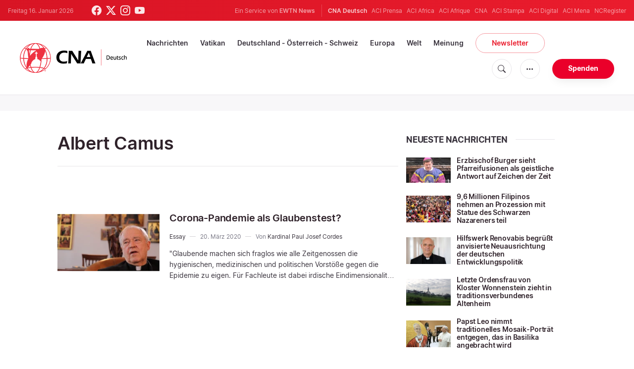

--- FILE ---
content_type: text/html; charset=utf-8
request_url: https://www.google.com/recaptcha/api2/aframe
body_size: 259
content:
<!DOCTYPE HTML><html><head><meta http-equiv="content-type" content="text/html; charset=UTF-8"></head><body><script nonce="zWfYKfefotEqpJVRtADNXQ">/** Anti-fraud and anti-abuse applications only. See google.com/recaptcha */ try{var clients={'sodar':'https://pagead2.googlesyndication.com/pagead/sodar?'};window.addEventListener("message",function(a){try{if(a.source===window.parent){var b=JSON.parse(a.data);var c=clients[b['id']];if(c){var d=document.createElement('img');d.src=c+b['params']+'&rc='+(localStorage.getItem("rc::a")?sessionStorage.getItem("rc::b"):"");window.document.body.appendChild(d);sessionStorage.setItem("rc::e",parseInt(sessionStorage.getItem("rc::e")||0)+1);localStorage.setItem("rc::h",'1768527844390');}}}catch(b){}});window.parent.postMessage("_grecaptcha_ready", "*");}catch(b){}</script></body></html>

--- FILE ---
content_type: application/javascript; charset=utf-8
request_url: https://cs.iubenda.com/cookie-solution/confs/js/86462506.js
body_size: 318
content:
_iub.csRC = { consApiKey: 'jqkF2GP3JWrRtmt28gcTDinLwNMEFT3C', publicId: 'c88c133a-a4f1-47a5-9657-96bf8a99c53e', floatingGroup: false };
_iub.csEnabled = true;
_iub.csPurposes = [3,1,4,2,5];
_iub.tcfV = [];
_iub.cpUpd = 1751501615;
_iub.csFeatures = {"geolocation_setting":true,"cookie_solution_white_labeling":1,"rejection_recovery":false,"full_customization":true,"multiple_languages":true,"mobile_app_integration":false};
_iub.csT = null;
_iub.googleConsentModeV2 = true;
_iub.totalNumberOfProviders = 10;
_iub.csSiteConf = {"askConsentAtCookiePolicyUpdate":true,"countryDetection":true,"emailMarketing":{"styles":{"backgroundColor":"#FFFFFF","buttonsBackgroundColor":"#EA002A","buttonsTextColor":"#FFFFFF","footerBackgroundColor":"#FFFFFF","footerTextColor":"#000000","textColor":"#000000"},"theme":"dark"},"enableFadp":true,"enableLgpd":true,"enableTcf":true,"enableUspr":true,"fadpApplies":true,"floatingPreferencesButtonDisplay":"bottom-right","gdprAppliesGlobally":false,"googleAdditionalConsentMode":true,"lang":"de","lgpdAppliesGlobally":false,"perPurposeConsent":true,"siteId":4006555,"storage":{"useSiteId":true},"usprApplies":true,"usprPurposes":"s,sh,adv","whitelabel":false,"cookiePolicyId":86462506,"banner":{"acceptButtonColor":"#EA002A","acceptButtonDisplay":true,"backgroundColor":"#FFFFFF","closeButtonDisplay":false,"customizeButtonCaptionColor":"#000000","customizeButtonColor":"#FFFFFF","customizeButtonDisplay":true,"explicitWithdrawal":true,"listPurposes":true,"linksColor":"#000000","ownerName":"de.catholicnewsagency.com","position":"bottom","rejectButtonColor":"#EA002A","rejectButtonDisplay":true,"showPurposesToggles":true,"showTitle":false,"showTotalNumberOfProviders":true,"textColor":"#000000"}};
